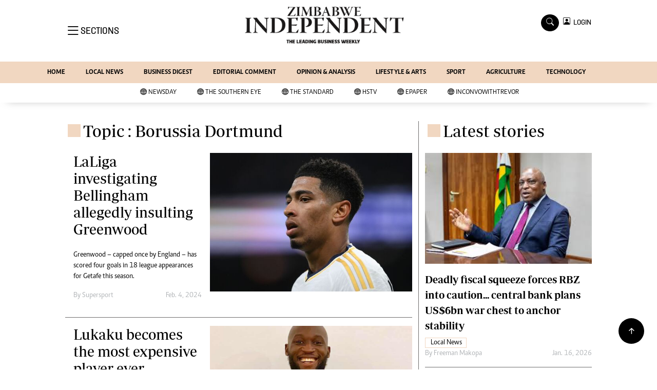

--- FILE ---
content_type: text/html; charset=utf-8
request_url: https://www.google.com/recaptcha/api2/aframe
body_size: 268
content:
<!DOCTYPE HTML><html><head><meta http-equiv="content-type" content="text/html; charset=UTF-8"></head><body><script nonce="_QK3FV-4x0W6Hd0-1y_lJA">/** Anti-fraud and anti-abuse applications only. See google.com/recaptcha */ try{var clients={'sodar':'https://pagead2.googlesyndication.com/pagead/sodar?'};window.addEventListener("message",function(a){try{if(a.source===window.parent){var b=JSON.parse(a.data);var c=clients[b['id']];if(c){var d=document.createElement('img');d.src=c+b['params']+'&rc='+(localStorage.getItem("rc::a")?sessionStorage.getItem("rc::b"):"");window.document.body.appendChild(d);sessionStorage.setItem("rc::e",parseInt(sessionStorage.getItem("rc::e")||0)+1);localStorage.setItem("rc::h",'1768889548538');}}}catch(b){}});window.parent.postMessage("_grecaptcha_ready", "*");}catch(b){}</script></body></html>

--- FILE ---
content_type: application/javascript
request_url: https://theindependent.co.zw/assets/js/main.js
body_size: -207
content:
(function($) {

	"use strict";

	var fullHeight = function() {

		$('.js-fullheight').css('height', $(window).height());
		$(window).resize(function(){
			$('.js-fullheight').css('height', $(window).height());
		});

	};
	fullHeight();

	var carousel = function() {
		$('.featured-carousel').owlCarousel({
	    loop:true,
	    autoplay: true,
	    margin:30,
	    animateOut: 'fadeOut',
	    animateIn: 'fadeIn',
	    nav:true,
	    dots: true,
	    autoplayHoverPause: false,
	    items: 1,
	    navText : ["<p><small>Prev</small><span class='ion-ios-arrow-round-back'></span></p>","<p><small>Next</small><span class='ion-ios-arrow-round-forward'></span></p>"],
	    responsive:{
	      0:{
	        items:1
	      },
	      600:{
	        items:1
	      },
	      1000:{
	        items:1
	      }
	    }
		});

	};
	carousel();

})(jQuery);